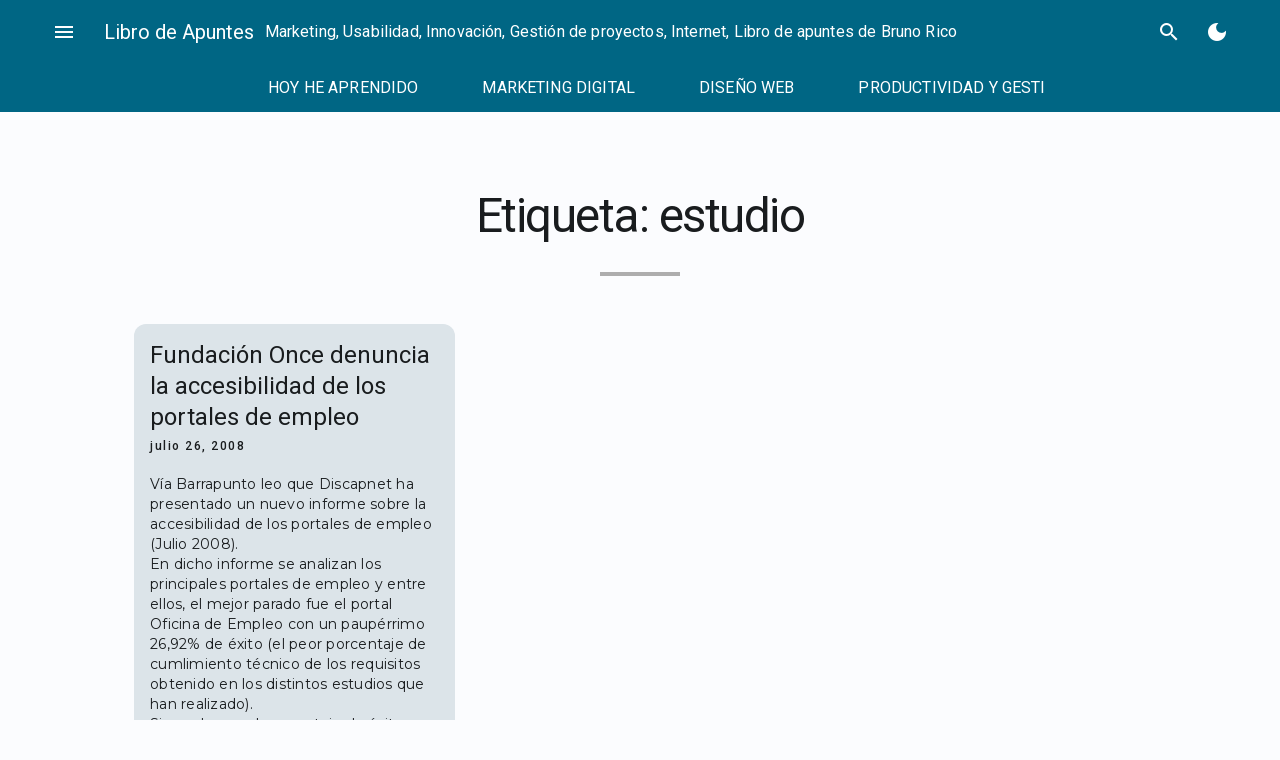

--- FILE ---
content_type: text/html; charset=UTF-8
request_url: https://www.librodeapuntes.es/tag/estudio
body_size: 10324
content:
<!doctype html>
<html lang="es">
<head>
	<meta charset="UTF-8">
	<meta name="viewport" content="width=device-width, initial-scale=1">
	<link rel="profile" href="https://gmpg.org/xfn/11">

	<title>estudio &#8211; Libro de Apuntes</title>
<meta name='robots' content='max-image-preview:large' />
	<style>img:is([sizes="auto" i], [sizes^="auto," i]) { contain-intrinsic-size: 3000px 1500px }</style>
			<style id="material-css-variables">
			
			:root {
				/* Theme color vars */
				--md-sys-color-primary-rgb:0,102,132;
				--md-sys-color-primary:#006684;
				--md-sys-color-on-primary-rgb:255,255,255;
				--md-sys-color-on-primary:#ffffff;
				--md-sys-color-primary-container-rgb:186,233,255;
				--md-sys-color-primary-container:#bae9ff;
				--md-sys-color-on-primary-container-rgb:0,31,42;
				--md-sys-color-on-primary-container:#001f2a;
				--md-sys-color-secondary-rgb:76,97,107;
				--md-sys-color-secondary:#4c616b;
				--md-sys-color-on-secondary-rgb:255,255,255;
				--md-sys-color-on-secondary:#ffffff;
				--md-sys-color-secondary-container-rgb:208,230,242;
				--md-sys-color-secondary-container:#d0e6f2;
				--md-sys-color-on-secondary-container-rgb:8,30,39;
				--md-sys-color-on-secondary-container:#081e27;
				--md-sys-color-tertiary-rgb:93,91,126;
				--md-sys-color-tertiary:#5d5b7e;
				--md-sys-color-on-tertiary-rgb:255,255,255;
				--md-sys-color-on-tertiary:#ffffff;
				--md-sys-color-tertiary-container-rgb:227,223,255;
				--md-sys-color-tertiary-container:#e3dfff;
				--md-sys-color-on-tertiary-container-rgb:25,24,54;
				--md-sys-color-on-tertiary-container:#191836;
				--md-sys-color-error-rgb:186,27,27;
				--md-sys-color-error:#ba1b1b;
				--md-sys-color-on-error-rgb:255,255,255;
				--md-sys-color-on-error:#ffffff;
				--md-sys-color-error-container-rgb:255,218,212;
				--md-sys-color-error-container:#ffdad4;
				--md-sys-color-on-error-container-rgb:65,0,1;
				--md-sys-color-on-error-container:#410001;
				--md-sys-color-background-rgb:251,252,254;
				--md-sys-color-background:#fbfcfe;
				--md-sys-color-on-background-rgb:25,28,30;
				--md-sys-color-on-background:#191c1e;
				--md-sys-color-surface-rgb:251,252,254;
				--md-sys-color-surface:#fbfcfe;
				--md-sys-color-on-surface-rgb:25,28,30;
				--md-sys-color-on-surface:#191c1e;
				--md-sys-color-surface-variant-rgb:220,228,233;
				--md-sys-color-surface-variant:#dce4e9;
				--md-sys-color-on-surface-variant-rgb:64,72,76;
				--md-sys-color-on-surface-variant:#40484c;
				--md-sys-color-outline-rgb:112,120,125;
				--md-sys-color-outline:#70787d;
				--md-sys-color-shadow-rgb:0,0,0;
				--md-sys-color-shadow:#000000;
				--md-sys-color-inverse-surface-rgb:46,49,51;
				--md-sys-color-inverse-surface:#2e3133;
				--md-sys-color-inverse-on-surface-rgb:240,241,243;
				--md-sys-color-inverse-on-surface:#f0f1f3;
				--md-sys-color-inverse-primary-rgb:98,211,255;
				--md-sys-color-inverse-primary:#62d3ff;

				/* Icon collection type var */
				--mdc-icons-font-family: "Material Icons Sharp";

				/* Typography vars */
				--md-sys-typescale-display-large-font: "Roboto", sans-serif;
				--md-sys-typescale-display-medium-font: "Roboto", sans-serif;
				--md-sys-typescale-display-small-font: "Roboto", sans-serif;
				--md-sys-typescale-headline-large-font: "Roboto", sans-serif;
				--md-sys-typescale-headline-medium-font: "Roboto", sans-serif;
				--md-sys-typescale-headline-small-font: "Roboto", sans-serif;
				--md-sys-typescale-title-large-font: "Roboto", sans-serif;
				--md-sys-typescale-title-medium-font: "Roboto", sans-serif;
				--md-sys-typescale-title-small-font: "Roboto", sans-serif;
				--md-sys-typescale-label-large-font: "Roboto", sans-serif;
				--md-sys-typescale-label-medium-font: "Roboto", sans-serif;
				--md-sys-typescale-label-small-font: "Roboto", sans-serif;
				--md-sys-typescale-body-large-font: "Montserrat", sans-serif;
				--md-sys-typescale-body-medium-font: "Montserrat", sans-serif;
				--md-sys-typescale-body-small-font: "Montserrat", sans-serif;

				/* Corner Styles vars */
				--mdc-button-radius: 20px;
				--mdc-card-radius: 12px;
				--mdc-chip-radius: 8px;
				--mdc-data-table-radius: 24px;
				--mdc-image-list-radius: 12px;
				--mdc-nav-drawer-radius: 4px;
				--mdc-text-field-radius: 4px;
			}

			/* Forced light mode */
			body[data-color-scheme='light'] {
				--md-sys-color-primary-rgb:0,102,132;
				--md-sys-color-primary:#006684;
				--md-sys-color-on-primary-rgb:255,255,255;
				--md-sys-color-on-primary:#ffffff;
				--md-sys-color-primary-container-rgb:186,233,255;
				--md-sys-color-primary-container:#bae9ff;
				--md-sys-color-on-primary-container-rgb:0,31,42;
				--md-sys-color-on-primary-container:#001f2a;
				--md-sys-color-secondary-rgb:76,97,107;
				--md-sys-color-secondary:#4c616b;
				--md-sys-color-on-secondary-rgb:255,255,255;
				--md-sys-color-on-secondary:#ffffff;
				--md-sys-color-secondary-container-rgb:208,230,242;
				--md-sys-color-secondary-container:#d0e6f2;
				--md-sys-color-on-secondary-container-rgb:8,30,39;
				--md-sys-color-on-secondary-container:#081e27;
				--md-sys-color-tertiary-rgb:93,91,126;
				--md-sys-color-tertiary:#5d5b7e;
				--md-sys-color-on-tertiary-rgb:255,255,255;
				--md-sys-color-on-tertiary:#ffffff;
				--md-sys-color-tertiary-container-rgb:227,223,255;
				--md-sys-color-tertiary-container:#e3dfff;
				--md-sys-color-on-tertiary-container-rgb:25,24,54;
				--md-sys-color-on-tertiary-container:#191836;
				--md-sys-color-error-rgb:186,27,27;
				--md-sys-color-error:#ba1b1b;
				--md-sys-color-on-error-rgb:255,255,255;
				--md-sys-color-on-error:#ffffff;
				--md-sys-color-error-container-rgb:255,218,212;
				--md-sys-color-error-container:#ffdad4;
				--md-sys-color-on-error-container-rgb:65,0,1;
				--md-sys-color-on-error-container:#410001;
				--md-sys-color-background-rgb:251,252,254;
				--md-sys-color-background:#fbfcfe;
				--md-sys-color-on-background-rgb:25,28,30;
				--md-sys-color-on-background:#191c1e;
				--md-sys-color-surface-rgb:251,252,254;
				--md-sys-color-surface:#fbfcfe;
				--md-sys-color-on-surface-rgb:25,28,30;
				--md-sys-color-on-surface:#191c1e;
				--md-sys-color-surface-variant-rgb:220,228,233;
				--md-sys-color-surface-variant:#dce4e9;
				--md-sys-color-on-surface-variant-rgb:64,72,76;
				--md-sys-color-on-surface-variant:#40484c;
				--md-sys-color-outline-rgb:112,120,125;
				--md-sys-color-outline:#70787d;
				--md-sys-color-shadow-rgb:0,0,0;
				--md-sys-color-shadow:#000000;
				--md-sys-color-inverse-surface-rgb:46,49,51;
				--md-sys-color-inverse-surface:#2e3133;
				--md-sys-color-inverse-on-surface-rgb:240,241,243;
				--md-sys-color-inverse-on-surface:#f0f1f3;
				--md-sys-color-inverse-primary-rgb:98,211,255;
				--md-sys-color-inverse-primary:#62d3ff;
			}

			/* Forced dark mode */
			body[data-color-scheme='dark'] {
				--md-sys-color-primary-rgb:98,211,255;
				--md-sys-color-primary:#62d3ff;
				--md-sys-color-on-primary-rgb:0,53,70;
				--md-sys-color-on-primary:#003546;
				--md-sys-color-primary-container-rgb:0,77,100;
				--md-sys-color-primary-container:#004d64;
				--md-sys-color-on-primary-container-rgb:186,233,255;
				--md-sys-color-on-primary-container:#bae9ff;
				--md-sys-color-secondary-rgb:180,202,214;
				--md-sys-color-secondary:#b4cad6;
				--md-sys-color-on-secondary-rgb:31,51,60;
				--md-sys-color-on-secondary:#1f333c;
				--md-sys-color-secondary-container-rgb:53,74,83;
				--md-sys-color-secondary-container:#354a53;
				--md-sys-color-on-secondary-container-rgb:208,230,242;
				--md-sys-color-on-secondary-container:#d0e6f2;
				--md-sys-color-tertiary-rgb:197,194,234;
				--md-sys-color-tertiary:#c5c2ea;
				--md-sys-color-on-tertiary-rgb:46,45,76;
				--md-sys-color-on-tertiary:#2e2d4c;
				--md-sys-color-tertiary-container-rgb:69,67,101;
				--md-sys-color-tertiary-container:#454365;
				--md-sys-color-on-tertiary-container-rgb:227,223,255;
				--md-sys-color-on-tertiary-container:#e3dfff;
				--md-sys-color-error-rgb:255,180,169;
				--md-sys-color-error:#ffb4a9;
				--md-sys-color-on-error-rgb:104,0,3;
				--md-sys-color-on-error:#680003;
				--md-sys-color-error-container-rgb:147,0,6;
				--md-sys-color-error-container:#930006;
				--md-sys-color-on-error-container-rgb:255,180,169;
				--md-sys-color-on-error-container:#ffb4a9;
				--md-sys-color-background-rgb:25,28,30;
				--md-sys-color-background:#191c1e;
				--md-sys-color-on-background-rgb:225,227,229;
				--md-sys-color-on-background:#e1e3e5;
				--md-sys-color-surface-rgb:25,28,30;
				--md-sys-color-surface:#191c1e;
				--md-sys-color-on-surface-rgb:225,227,229;
				--md-sys-color-on-surface:#e1e3e5;
				--md-sys-color-surface-variant-rgb:64,72,76;
				--md-sys-color-surface-variant:#40484c;
				--md-sys-color-on-surface-variant-rgb:192,200,205;
				--md-sys-color-on-surface-variant:#c0c8cd;
				--md-sys-color-outline-rgb:138,146,150;
				--md-sys-color-outline:#8a9296;
				--md-sys-color-shadow-rgb:0,0,0;
				--md-sys-color-shadow:#000000;
				--md-sys-color-inverse-surface-rgb:225,227,229;
				--md-sys-color-inverse-surface:#e1e3e5;
				--md-sys-color-inverse-on-surface-rgb:46,49,51;
				--md-sys-color-inverse-on-surface:#2e3133;
				--md-sys-color-inverse-primary-rgb:0,102,132;
				--md-sys-color-inverse-primary:#006684;
			}
		
				@media (prefers-color-scheme: light) {
					:root {
						--md-sys-color-primary-rgb:0,102,132;
				--md-sys-color-primary:#006684;
				--md-sys-color-on-primary-rgb:255,255,255;
				--md-sys-color-on-primary:#ffffff;
				--md-sys-color-primary-container-rgb:186,233,255;
				--md-sys-color-primary-container:#bae9ff;
				--md-sys-color-on-primary-container-rgb:0,31,42;
				--md-sys-color-on-primary-container:#001f2a;
				--md-sys-color-secondary-rgb:76,97,107;
				--md-sys-color-secondary:#4c616b;
				--md-sys-color-on-secondary-rgb:255,255,255;
				--md-sys-color-on-secondary:#ffffff;
				--md-sys-color-secondary-container-rgb:208,230,242;
				--md-sys-color-secondary-container:#d0e6f2;
				--md-sys-color-on-secondary-container-rgb:8,30,39;
				--md-sys-color-on-secondary-container:#081e27;
				--md-sys-color-tertiary-rgb:93,91,126;
				--md-sys-color-tertiary:#5d5b7e;
				--md-sys-color-on-tertiary-rgb:255,255,255;
				--md-sys-color-on-tertiary:#ffffff;
				--md-sys-color-tertiary-container-rgb:227,223,255;
				--md-sys-color-tertiary-container:#e3dfff;
				--md-sys-color-on-tertiary-container-rgb:25,24,54;
				--md-sys-color-on-tertiary-container:#191836;
				--md-sys-color-error-rgb:186,27,27;
				--md-sys-color-error:#ba1b1b;
				--md-sys-color-on-error-rgb:255,255,255;
				--md-sys-color-on-error:#ffffff;
				--md-sys-color-error-container-rgb:255,218,212;
				--md-sys-color-error-container:#ffdad4;
				--md-sys-color-on-error-container-rgb:65,0,1;
				--md-sys-color-on-error-container:#410001;
				--md-sys-color-background-rgb:251,252,254;
				--md-sys-color-background:#fbfcfe;
				--md-sys-color-on-background-rgb:25,28,30;
				--md-sys-color-on-background:#191c1e;
				--md-sys-color-surface-rgb:251,252,254;
				--md-sys-color-surface:#fbfcfe;
				--md-sys-color-on-surface-rgb:25,28,30;
				--md-sys-color-on-surface:#191c1e;
				--md-sys-color-surface-variant-rgb:220,228,233;
				--md-sys-color-surface-variant:#dce4e9;
				--md-sys-color-on-surface-variant-rgb:64,72,76;
				--md-sys-color-on-surface-variant:#40484c;
				--md-sys-color-outline-rgb:112,120,125;
				--md-sys-color-outline:#70787d;
				--md-sys-color-shadow-rgb:0,0,0;
				--md-sys-color-shadow:#000000;
				--md-sys-color-inverse-surface-rgb:46,49,51;
				--md-sys-color-inverse-surface:#2e3133;
				--md-sys-color-inverse-on-surface-rgb:240,241,243;
				--md-sys-color-inverse-on-surface:#f0f1f3;
				--md-sys-color-inverse-primary-rgb:98,211,255;
				--md-sys-color-inverse-primary:#62d3ff;
					}
				}

				@media (prefers-color-scheme: dark) {
					:root {
						--md-sys-color-primary-rgb:98,211,255;
				--md-sys-color-primary:#62d3ff;
				--md-sys-color-on-primary-rgb:0,53,70;
				--md-sys-color-on-primary:#003546;
				--md-sys-color-primary-container-rgb:0,77,100;
				--md-sys-color-primary-container:#004d64;
				--md-sys-color-on-primary-container-rgb:186,233,255;
				--md-sys-color-on-primary-container:#bae9ff;
				--md-sys-color-secondary-rgb:180,202,214;
				--md-sys-color-secondary:#b4cad6;
				--md-sys-color-on-secondary-rgb:31,51,60;
				--md-sys-color-on-secondary:#1f333c;
				--md-sys-color-secondary-container-rgb:53,74,83;
				--md-sys-color-secondary-container:#354a53;
				--md-sys-color-on-secondary-container-rgb:208,230,242;
				--md-sys-color-on-secondary-container:#d0e6f2;
				--md-sys-color-tertiary-rgb:197,194,234;
				--md-sys-color-tertiary:#c5c2ea;
				--md-sys-color-on-tertiary-rgb:46,45,76;
				--md-sys-color-on-tertiary:#2e2d4c;
				--md-sys-color-tertiary-container-rgb:69,67,101;
				--md-sys-color-tertiary-container:#454365;
				--md-sys-color-on-tertiary-container-rgb:227,223,255;
				--md-sys-color-on-tertiary-container:#e3dfff;
				--md-sys-color-error-rgb:255,180,169;
				--md-sys-color-error:#ffb4a9;
				--md-sys-color-on-error-rgb:104,0,3;
				--md-sys-color-on-error:#680003;
				--md-sys-color-error-container-rgb:147,0,6;
				--md-sys-color-error-container:#930006;
				--md-sys-color-on-error-container-rgb:255,180,169;
				--md-sys-color-on-error-container:#ffb4a9;
				--md-sys-color-background-rgb:25,28,30;
				--md-sys-color-background:#191c1e;
				--md-sys-color-on-background-rgb:225,227,229;
				--md-sys-color-on-background:#e1e3e5;
				--md-sys-color-surface-rgb:25,28,30;
				--md-sys-color-surface:#191c1e;
				--md-sys-color-on-surface-rgb:225,227,229;
				--md-sys-color-on-surface:#e1e3e5;
				--md-sys-color-surface-variant-rgb:64,72,76;
				--md-sys-color-surface-variant:#40484c;
				--md-sys-color-on-surface-variant-rgb:192,200,205;
				--md-sys-color-on-surface-variant:#c0c8cd;
				--md-sys-color-outline-rgb:138,146,150;
				--md-sys-color-outline:#8a9296;
				--md-sys-color-shadow-rgb:0,0,0;
				--md-sys-color-shadow:#000000;
				--md-sys-color-inverse-surface-rgb:225,227,229;
				--md-sys-color-inverse-surface:#e1e3e5;
				--md-sys-color-inverse-on-surface-rgb:46,49,51;
				--md-sys-color-inverse-on-surface:#2e3133;
				--md-sys-color-inverse-primary-rgb:0,102,132;
				--md-sys-color-inverse-primary:#006684;
					}
				}
					</style>
		<link rel='dns-prefetch' href='//fonts.googleapis.com' />
<link rel="alternate" type="application/rss+xml" title="Libro de Apuntes &raquo; Feed" href="https://www.librodeapuntes.es/feed" />
<link rel="alternate" type="application/rss+xml" title="Libro de Apuntes &raquo; Feed de los comentarios" href="https://www.librodeapuntes.es/comments/feed" />
<link rel="alternate" type="application/rss+xml" title="Libro de Apuntes &raquo; Etiqueta estudio del feed" href="https://www.librodeapuntes.es/tag/estudio/feed" />
<script type="text/javascript">
/* <![CDATA[ */
window._wpemojiSettings = {"baseUrl":"https:\/\/s.w.org\/images\/core\/emoji\/16.0.1\/72x72\/","ext":".png","svgUrl":"https:\/\/s.w.org\/images\/core\/emoji\/16.0.1\/svg\/","svgExt":".svg","source":{"concatemoji":"https:\/\/www.librodeapuntes.es\/wp-includes\/js\/wp-emoji-release.min.js?ver=6.8.3"}};
/*! This file is auto-generated */
!function(s,n){var o,i,e;function c(e){try{var t={supportTests:e,timestamp:(new Date).valueOf()};sessionStorage.setItem(o,JSON.stringify(t))}catch(e){}}function p(e,t,n){e.clearRect(0,0,e.canvas.width,e.canvas.height),e.fillText(t,0,0);var t=new Uint32Array(e.getImageData(0,0,e.canvas.width,e.canvas.height).data),a=(e.clearRect(0,0,e.canvas.width,e.canvas.height),e.fillText(n,0,0),new Uint32Array(e.getImageData(0,0,e.canvas.width,e.canvas.height).data));return t.every(function(e,t){return e===a[t]})}function u(e,t){e.clearRect(0,0,e.canvas.width,e.canvas.height),e.fillText(t,0,0);for(var n=e.getImageData(16,16,1,1),a=0;a<n.data.length;a++)if(0!==n.data[a])return!1;return!0}function f(e,t,n,a){switch(t){case"flag":return n(e,"\ud83c\udff3\ufe0f\u200d\u26a7\ufe0f","\ud83c\udff3\ufe0f\u200b\u26a7\ufe0f")?!1:!n(e,"\ud83c\udde8\ud83c\uddf6","\ud83c\udde8\u200b\ud83c\uddf6")&&!n(e,"\ud83c\udff4\udb40\udc67\udb40\udc62\udb40\udc65\udb40\udc6e\udb40\udc67\udb40\udc7f","\ud83c\udff4\u200b\udb40\udc67\u200b\udb40\udc62\u200b\udb40\udc65\u200b\udb40\udc6e\u200b\udb40\udc67\u200b\udb40\udc7f");case"emoji":return!a(e,"\ud83e\udedf")}return!1}function g(e,t,n,a){var r="undefined"!=typeof WorkerGlobalScope&&self instanceof WorkerGlobalScope?new OffscreenCanvas(300,150):s.createElement("canvas"),o=r.getContext("2d",{willReadFrequently:!0}),i=(o.textBaseline="top",o.font="600 32px Arial",{});return e.forEach(function(e){i[e]=t(o,e,n,a)}),i}function t(e){var t=s.createElement("script");t.src=e,t.defer=!0,s.head.appendChild(t)}"undefined"!=typeof Promise&&(o="wpEmojiSettingsSupports",i=["flag","emoji"],n.supports={everything:!0,everythingExceptFlag:!0},e=new Promise(function(e){s.addEventListener("DOMContentLoaded",e,{once:!0})}),new Promise(function(t){var n=function(){try{var e=JSON.parse(sessionStorage.getItem(o));if("object"==typeof e&&"number"==typeof e.timestamp&&(new Date).valueOf()<e.timestamp+604800&&"object"==typeof e.supportTests)return e.supportTests}catch(e){}return null}();if(!n){if("undefined"!=typeof Worker&&"undefined"!=typeof OffscreenCanvas&&"undefined"!=typeof URL&&URL.createObjectURL&&"undefined"!=typeof Blob)try{var e="postMessage("+g.toString()+"("+[JSON.stringify(i),f.toString(),p.toString(),u.toString()].join(",")+"));",a=new Blob([e],{type:"text/javascript"}),r=new Worker(URL.createObjectURL(a),{name:"wpTestEmojiSupports"});return void(r.onmessage=function(e){c(n=e.data),r.terminate(),t(n)})}catch(e){}c(n=g(i,f,p,u))}t(n)}).then(function(e){for(var t in e)n.supports[t]=e[t],n.supports.everything=n.supports.everything&&n.supports[t],"flag"!==t&&(n.supports.everythingExceptFlag=n.supports.everythingExceptFlag&&n.supports[t]);n.supports.everythingExceptFlag=n.supports.everythingExceptFlag&&!n.supports.flag,n.DOMReady=!1,n.readyCallback=function(){n.DOMReady=!0}}).then(function(){return e}).then(function(){var e;n.supports.everything||(n.readyCallback(),(e=n.source||{}).concatemoji?t(e.concatemoji):e.wpemoji&&e.twemoji&&(t(e.twemoji),t(e.wpemoji)))}))}((window,document),window._wpemojiSettings);
/* ]]> */
</script>
<style id='wp-emoji-styles-inline-css' type='text/css'>

	img.wp-smiley, img.emoji {
		display: inline !important;
		border: none !important;
		box-shadow: none !important;
		height: 1em !important;
		width: 1em !important;
		margin: 0 0.07em !important;
		vertical-align: -0.1em !important;
		background: none !important;
		padding: 0 !important;
	}
</style>
<link rel='stylesheet' id='wp-block-library-css' href='https://www.librodeapuntes.es/wp-includes/css/dist/block-library/style.min.css?ver=6.8.3' type='text/css' media='all' />
<style id='global-styles-inline-css' type='text/css'>
:root{--wp--preset--aspect-ratio--square: 1;--wp--preset--aspect-ratio--4-3: 4/3;--wp--preset--aspect-ratio--3-4: 3/4;--wp--preset--aspect-ratio--3-2: 3/2;--wp--preset--aspect-ratio--2-3: 2/3;--wp--preset--aspect-ratio--16-9: 16/9;--wp--preset--aspect-ratio--9-16: 9/16;--wp--preset--color--black: #000000;--wp--preset--color--cyan-bluish-gray: #abb8c3;--wp--preset--color--white: #ffffff;--wp--preset--color--pale-pink: #f78da7;--wp--preset--color--vivid-red: #cf2e2e;--wp--preset--color--luminous-vivid-orange: #ff6900;--wp--preset--color--luminous-vivid-amber: #fcb900;--wp--preset--color--light-green-cyan: #7bdcb5;--wp--preset--color--vivid-green-cyan: #00d084;--wp--preset--color--pale-cyan-blue: #8ed1fc;--wp--preset--color--vivid-cyan-blue: #0693e3;--wp--preset--color--vivid-purple: #9b51e0;--wp--preset--color--primary: var(--md-sys-color-primary);--wp--preset--color--on-primary: var(--md-sys-color-on-primary);--wp--preset--color--primary-container: var(--md-sys-color-primary-container);--wp--preset--color--on-primary-container: var(--md-sys-color-on-primary-container);--wp--preset--color--secondary: var(--md-sys-color-secondary);--wp--preset--color--on-secondary: var(--md-sys-color-on-secondary);--wp--preset--color--secondary-container: var(--md-sys-color-secondary-container);--wp--preset--color--on-secondary-container: var(--md-sys-color-on-secondary-container);--wp--preset--color--tertiary: var(--md-sys-color-tertiary);--wp--preset--color--on-tertiary: var(--md-sys-color-on-tertiary);--wp--preset--color--tertiary-container: var(--md-sys-color-tertiary-container);--wp--preset--color--on-tertiary-container: var(--md-sys-color-on-tertiary-container);--wp--preset--color--error: var(--md-sys-color-error);--wp--preset--color--on-error: var(--md-sys-color-on-error);--wp--preset--color--error-container: var(--md-sys-color-error-container);--wp--preset--color--on-error-container: var(--md-sys-color-on-error-container);--wp--preset--color--background: var(--md-sys-color-background);--wp--preset--color--on-background: var(--md-sys-color-on-background);--wp--preset--color--surface: var(--md-sys-color-surface);--wp--preset--color--on-surface: var(--md-sys-color-on-surface);--wp--preset--color--surface-variant: var(--md-sys-color-surface-variant);--wp--preset--color--on-surface-variant: var(--md-sys-color-on-surface-variant);--wp--preset--color--outline: var(--md-sys-color-outline);--wp--preset--color--shadow: var(--md-sys-color-shadow);--wp--preset--color--inverse-surface: var(--md-sys-color-inverse-surface);--wp--preset--color--inverse-on-surface: var(--md-sys-color-inverse-on-surface);--wp--preset--color--inverse-primary: var(--md-sys-color-inverse-primary);--wp--preset--gradient--vivid-cyan-blue-to-vivid-purple: linear-gradient(135deg,rgba(6,147,227,1) 0%,rgb(155,81,224) 100%);--wp--preset--gradient--light-green-cyan-to-vivid-green-cyan: linear-gradient(135deg,rgb(122,220,180) 0%,rgb(0,208,130) 100%);--wp--preset--gradient--luminous-vivid-amber-to-luminous-vivid-orange: linear-gradient(135deg,rgba(252,185,0,1) 0%,rgba(255,105,0,1) 100%);--wp--preset--gradient--luminous-vivid-orange-to-vivid-red: linear-gradient(135deg,rgba(255,105,0,1) 0%,rgb(207,46,46) 100%);--wp--preset--gradient--very-light-gray-to-cyan-bluish-gray: linear-gradient(135deg,rgb(238,238,238) 0%,rgb(169,184,195) 100%);--wp--preset--gradient--cool-to-warm-spectrum: linear-gradient(135deg,rgb(74,234,220) 0%,rgb(151,120,209) 20%,rgb(207,42,186) 40%,rgb(238,44,130) 60%,rgb(251,105,98) 80%,rgb(254,248,76) 100%);--wp--preset--gradient--blush-light-purple: linear-gradient(135deg,rgb(255,206,236) 0%,rgb(152,150,240) 100%);--wp--preset--gradient--blush-bordeaux: linear-gradient(135deg,rgb(254,205,165) 0%,rgb(254,45,45) 50%,rgb(107,0,62) 100%);--wp--preset--gradient--luminous-dusk: linear-gradient(135deg,rgb(255,203,112) 0%,rgb(199,81,192) 50%,rgb(65,88,208) 100%);--wp--preset--gradient--pale-ocean: linear-gradient(135deg,rgb(255,245,203) 0%,rgb(182,227,212) 50%,rgb(51,167,181) 100%);--wp--preset--gradient--electric-grass: linear-gradient(135deg,rgb(202,248,128) 0%,rgb(113,206,126) 100%);--wp--preset--gradient--midnight: linear-gradient(135deg,rgb(2,3,129) 0%,rgb(40,116,252) 100%);--wp--preset--font-size--small: 13px;--wp--preset--font-size--medium: 20px;--wp--preset--font-size--large: 36px;--wp--preset--font-size--x-large: 42px;--wp--preset--font-size--display-large: var(--md-sys-typescale-display-large-size, 7.5em);--wp--preset--font-size--display-medium: var(--md-sys-typescale-display-medium-size, 6.875em);--wp--preset--font-size--display-small: var(--md-sys-typescale-display-small-size, 6em);--wp--preset--font-size--headline-large: var(--md-sys-typescale-headline-large-size, 3.75em);--wp--preset--font-size--headline-medium: var(--md-sys-typescale-headline-medium-size, 3em);--wp--preset--font-size--headline-small: var(--md-sys-typescale-headline-small-size, 2.125em);--wp--preset--font-size--title-large: var(--md-sys-typescale-title-large-size, 1.5em);--wp--preset--font-size--title-medium: var(--md-sys-typescale-title-medium-size, 1.25em);--wp--preset--font-size--title-small: var(--md-sys-typescale-title-small-size, 0.875em);--wp--preset--font-size--label-large: var(--md-sys-typescale-label-large-size, 1em);--wp--preset--font-size--label-medium: var(--md-sys-typescale-label-medium-size, 0.875em);--wp--preset--font-size--label-small: var(--md-sys-typescale-label-small-size, 0.75em);--wp--preset--font-size--body-large: var(--md-sys-typescale-body-large-size, 1);--wp--preset--font-size--body-medium: var(--md-sys-typescale-body-medium-size, 0.857em);--wp--preset--font-size--body-small: var(--md-sys-typescale-body-small-size, 0.75em);--wp--preset--spacing--20: 0.44rem;--wp--preset--spacing--30: 0.67rem;--wp--preset--spacing--40: 1rem;--wp--preset--spacing--50: 1.5rem;--wp--preset--spacing--60: 2.25rem;--wp--preset--spacing--70: 3.38rem;--wp--preset--spacing--80: 5.06rem;--wp--preset--shadow--natural: 6px 6px 9px rgba(0, 0, 0, 0.2);--wp--preset--shadow--deep: 12px 12px 50px rgba(0, 0, 0, 0.4);--wp--preset--shadow--sharp: 6px 6px 0px rgba(0, 0, 0, 0.2);--wp--preset--shadow--outlined: 6px 6px 0px -3px rgba(255, 255, 255, 1), 6px 6px rgba(0, 0, 0, 1);--wp--preset--shadow--crisp: 6px 6px 0px rgba(0, 0, 0, 1);}:root { --wp--style--global--content-size: 840px;--wp--style--global--wide-size: 84rem; }:where(body) { margin: 0; }.wp-site-blocks > .alignleft { float: left; margin-right: 2em; }.wp-site-blocks > .alignright { float: right; margin-left: 2em; }.wp-site-blocks > .aligncenter { justify-content: center; margin-left: auto; margin-right: auto; }:where(.is-layout-flex){gap: 0.5em;}:where(.is-layout-grid){gap: 0.5em;}.is-layout-flow > .alignleft{float: left;margin-inline-start: 0;margin-inline-end: 2em;}.is-layout-flow > .alignright{float: right;margin-inline-start: 2em;margin-inline-end: 0;}.is-layout-flow > .aligncenter{margin-left: auto !important;margin-right: auto !important;}.is-layout-constrained > .alignleft{float: left;margin-inline-start: 0;margin-inline-end: 2em;}.is-layout-constrained > .alignright{float: right;margin-inline-start: 2em;margin-inline-end: 0;}.is-layout-constrained > .aligncenter{margin-left: auto !important;margin-right: auto !important;}.is-layout-constrained > :where(:not(.alignleft):not(.alignright):not(.alignfull)){max-width: var(--wp--style--global--content-size);margin-left: auto !important;margin-right: auto !important;}.is-layout-constrained > .alignwide{max-width: var(--wp--style--global--wide-size);}body .is-layout-flex{display: flex;}.is-layout-flex{flex-wrap: wrap;align-items: center;}.is-layout-flex > :is(*, div){margin: 0;}body .is-layout-grid{display: grid;}.is-layout-grid > :is(*, div){margin: 0;}body{padding-top: 0px;padding-right: 0px;padding-bottom: 0px;padding-left: 0px;}a:where(:not(.wp-element-button)){text-decoration: underline;}:root :where(.wp-element-button, .wp-block-button__link){background-color: #32373c;border-width: 0;color: #fff;font-family: inherit;font-size: inherit;line-height: inherit;padding: calc(0.667em + 2px) calc(1.333em + 2px);text-decoration: none;}.has-black-color{color: var(--wp--preset--color--black) !important;}.has-cyan-bluish-gray-color{color: var(--wp--preset--color--cyan-bluish-gray) !important;}.has-white-color{color: var(--wp--preset--color--white) !important;}.has-pale-pink-color{color: var(--wp--preset--color--pale-pink) !important;}.has-vivid-red-color{color: var(--wp--preset--color--vivid-red) !important;}.has-luminous-vivid-orange-color{color: var(--wp--preset--color--luminous-vivid-orange) !important;}.has-luminous-vivid-amber-color{color: var(--wp--preset--color--luminous-vivid-amber) !important;}.has-light-green-cyan-color{color: var(--wp--preset--color--light-green-cyan) !important;}.has-vivid-green-cyan-color{color: var(--wp--preset--color--vivid-green-cyan) !important;}.has-pale-cyan-blue-color{color: var(--wp--preset--color--pale-cyan-blue) !important;}.has-vivid-cyan-blue-color{color: var(--wp--preset--color--vivid-cyan-blue) !important;}.has-vivid-purple-color{color: var(--wp--preset--color--vivid-purple) !important;}.has-primary-color{color: var(--wp--preset--color--primary) !important;}.has-on-primary-color{color: var(--wp--preset--color--on-primary) !important;}.has-primary-container-color{color: var(--wp--preset--color--primary-container) !important;}.has-on-primary-container-color{color: var(--wp--preset--color--on-primary-container) !important;}.has-secondary-color{color: var(--wp--preset--color--secondary) !important;}.has-on-secondary-color{color: var(--wp--preset--color--on-secondary) !important;}.has-secondary-container-color{color: var(--wp--preset--color--secondary-container) !important;}.has-on-secondary-container-color{color: var(--wp--preset--color--on-secondary-container) !important;}.has-tertiary-color{color: var(--wp--preset--color--tertiary) !important;}.has-on-tertiary-color{color: var(--wp--preset--color--on-tertiary) !important;}.has-tertiary-container-color{color: var(--wp--preset--color--tertiary-container) !important;}.has-on-tertiary-container-color{color: var(--wp--preset--color--on-tertiary-container) !important;}.has-error-color{color: var(--wp--preset--color--error) !important;}.has-on-error-color{color: var(--wp--preset--color--on-error) !important;}.has-error-container-color{color: var(--wp--preset--color--error-container) !important;}.has-on-error-container-color{color: var(--wp--preset--color--on-error-container) !important;}.has-background-color{color: var(--wp--preset--color--background) !important;}.has-on-background-color{color: var(--wp--preset--color--on-background) !important;}.has-surface-color{color: var(--wp--preset--color--surface) !important;}.has-on-surface-color{color: var(--wp--preset--color--on-surface) !important;}.has-surface-variant-color{color: var(--wp--preset--color--surface-variant) !important;}.has-on-surface-variant-color{color: var(--wp--preset--color--on-surface-variant) !important;}.has-outline-color{color: var(--wp--preset--color--outline) !important;}.has-shadow-color{color: var(--wp--preset--color--shadow) !important;}.has-inverse-surface-color{color: var(--wp--preset--color--inverse-surface) !important;}.has-inverse-on-surface-color{color: var(--wp--preset--color--inverse-on-surface) !important;}.has-inverse-primary-color{color: var(--wp--preset--color--inverse-primary) !important;}.has-black-background-color{background-color: var(--wp--preset--color--black) !important;}.has-cyan-bluish-gray-background-color{background-color: var(--wp--preset--color--cyan-bluish-gray) !important;}.has-white-background-color{background-color: var(--wp--preset--color--white) !important;}.has-pale-pink-background-color{background-color: var(--wp--preset--color--pale-pink) !important;}.has-vivid-red-background-color{background-color: var(--wp--preset--color--vivid-red) !important;}.has-luminous-vivid-orange-background-color{background-color: var(--wp--preset--color--luminous-vivid-orange) !important;}.has-luminous-vivid-amber-background-color{background-color: var(--wp--preset--color--luminous-vivid-amber) !important;}.has-light-green-cyan-background-color{background-color: var(--wp--preset--color--light-green-cyan) !important;}.has-vivid-green-cyan-background-color{background-color: var(--wp--preset--color--vivid-green-cyan) !important;}.has-pale-cyan-blue-background-color{background-color: var(--wp--preset--color--pale-cyan-blue) !important;}.has-vivid-cyan-blue-background-color{background-color: var(--wp--preset--color--vivid-cyan-blue) !important;}.has-vivid-purple-background-color{background-color: var(--wp--preset--color--vivid-purple) !important;}.has-primary-background-color{background-color: var(--wp--preset--color--primary) !important;}.has-on-primary-background-color{background-color: var(--wp--preset--color--on-primary) !important;}.has-primary-container-background-color{background-color: var(--wp--preset--color--primary-container) !important;}.has-on-primary-container-background-color{background-color: var(--wp--preset--color--on-primary-container) !important;}.has-secondary-background-color{background-color: var(--wp--preset--color--secondary) !important;}.has-on-secondary-background-color{background-color: var(--wp--preset--color--on-secondary) !important;}.has-secondary-container-background-color{background-color: var(--wp--preset--color--secondary-container) !important;}.has-on-secondary-container-background-color{background-color: var(--wp--preset--color--on-secondary-container) !important;}.has-tertiary-background-color{background-color: var(--wp--preset--color--tertiary) !important;}.has-on-tertiary-background-color{background-color: var(--wp--preset--color--on-tertiary) !important;}.has-tertiary-container-background-color{background-color: var(--wp--preset--color--tertiary-container) !important;}.has-on-tertiary-container-background-color{background-color: var(--wp--preset--color--on-tertiary-container) !important;}.has-error-background-color{background-color: var(--wp--preset--color--error) !important;}.has-on-error-background-color{background-color: var(--wp--preset--color--on-error) !important;}.has-error-container-background-color{background-color: var(--wp--preset--color--error-container) !important;}.has-on-error-container-background-color{background-color: var(--wp--preset--color--on-error-container) !important;}.has-background-background-color{background-color: var(--wp--preset--color--background) !important;}.has-on-background-background-color{background-color: var(--wp--preset--color--on-background) !important;}.has-surface-background-color{background-color: var(--wp--preset--color--surface) !important;}.has-on-surface-background-color{background-color: var(--wp--preset--color--on-surface) !important;}.has-surface-variant-background-color{background-color: var(--wp--preset--color--surface-variant) !important;}.has-on-surface-variant-background-color{background-color: var(--wp--preset--color--on-surface-variant) !important;}.has-outline-background-color{background-color: var(--wp--preset--color--outline) !important;}.has-shadow-background-color{background-color: var(--wp--preset--color--shadow) !important;}.has-inverse-surface-background-color{background-color: var(--wp--preset--color--inverse-surface) !important;}.has-inverse-on-surface-background-color{background-color: var(--wp--preset--color--inverse-on-surface) !important;}.has-inverse-primary-background-color{background-color: var(--wp--preset--color--inverse-primary) !important;}.has-black-border-color{border-color: var(--wp--preset--color--black) !important;}.has-cyan-bluish-gray-border-color{border-color: var(--wp--preset--color--cyan-bluish-gray) !important;}.has-white-border-color{border-color: var(--wp--preset--color--white) !important;}.has-pale-pink-border-color{border-color: var(--wp--preset--color--pale-pink) !important;}.has-vivid-red-border-color{border-color: var(--wp--preset--color--vivid-red) !important;}.has-luminous-vivid-orange-border-color{border-color: var(--wp--preset--color--luminous-vivid-orange) !important;}.has-luminous-vivid-amber-border-color{border-color: var(--wp--preset--color--luminous-vivid-amber) !important;}.has-light-green-cyan-border-color{border-color: var(--wp--preset--color--light-green-cyan) !important;}.has-vivid-green-cyan-border-color{border-color: var(--wp--preset--color--vivid-green-cyan) !important;}.has-pale-cyan-blue-border-color{border-color: var(--wp--preset--color--pale-cyan-blue) !important;}.has-vivid-cyan-blue-border-color{border-color: var(--wp--preset--color--vivid-cyan-blue) !important;}.has-vivid-purple-border-color{border-color: var(--wp--preset--color--vivid-purple) !important;}.has-primary-border-color{border-color: var(--wp--preset--color--primary) !important;}.has-on-primary-border-color{border-color: var(--wp--preset--color--on-primary) !important;}.has-primary-container-border-color{border-color: var(--wp--preset--color--primary-container) !important;}.has-on-primary-container-border-color{border-color: var(--wp--preset--color--on-primary-container) !important;}.has-secondary-border-color{border-color: var(--wp--preset--color--secondary) !important;}.has-on-secondary-border-color{border-color: var(--wp--preset--color--on-secondary) !important;}.has-secondary-container-border-color{border-color: var(--wp--preset--color--secondary-container) !important;}.has-on-secondary-container-border-color{border-color: var(--wp--preset--color--on-secondary-container) !important;}.has-tertiary-border-color{border-color: var(--wp--preset--color--tertiary) !important;}.has-on-tertiary-border-color{border-color: var(--wp--preset--color--on-tertiary) !important;}.has-tertiary-container-border-color{border-color: var(--wp--preset--color--tertiary-container) !important;}.has-on-tertiary-container-border-color{border-color: var(--wp--preset--color--on-tertiary-container) !important;}.has-error-border-color{border-color: var(--wp--preset--color--error) !important;}.has-on-error-border-color{border-color: var(--wp--preset--color--on-error) !important;}.has-error-container-border-color{border-color: var(--wp--preset--color--error-container) !important;}.has-on-error-container-border-color{border-color: var(--wp--preset--color--on-error-container) !important;}.has-background-border-color{border-color: var(--wp--preset--color--background) !important;}.has-on-background-border-color{border-color: var(--wp--preset--color--on-background) !important;}.has-surface-border-color{border-color: var(--wp--preset--color--surface) !important;}.has-on-surface-border-color{border-color: var(--wp--preset--color--on-surface) !important;}.has-surface-variant-border-color{border-color: var(--wp--preset--color--surface-variant) !important;}.has-on-surface-variant-border-color{border-color: var(--wp--preset--color--on-surface-variant) !important;}.has-outline-border-color{border-color: var(--wp--preset--color--outline) !important;}.has-shadow-border-color{border-color: var(--wp--preset--color--shadow) !important;}.has-inverse-surface-border-color{border-color: var(--wp--preset--color--inverse-surface) !important;}.has-inverse-on-surface-border-color{border-color: var(--wp--preset--color--inverse-on-surface) !important;}.has-inverse-primary-border-color{border-color: var(--wp--preset--color--inverse-primary) !important;}.has-vivid-cyan-blue-to-vivid-purple-gradient-background{background: var(--wp--preset--gradient--vivid-cyan-blue-to-vivid-purple) !important;}.has-light-green-cyan-to-vivid-green-cyan-gradient-background{background: var(--wp--preset--gradient--light-green-cyan-to-vivid-green-cyan) !important;}.has-luminous-vivid-amber-to-luminous-vivid-orange-gradient-background{background: var(--wp--preset--gradient--luminous-vivid-amber-to-luminous-vivid-orange) !important;}.has-luminous-vivid-orange-to-vivid-red-gradient-background{background: var(--wp--preset--gradient--luminous-vivid-orange-to-vivid-red) !important;}.has-very-light-gray-to-cyan-bluish-gray-gradient-background{background: var(--wp--preset--gradient--very-light-gray-to-cyan-bluish-gray) !important;}.has-cool-to-warm-spectrum-gradient-background{background: var(--wp--preset--gradient--cool-to-warm-spectrum) !important;}.has-blush-light-purple-gradient-background{background: var(--wp--preset--gradient--blush-light-purple) !important;}.has-blush-bordeaux-gradient-background{background: var(--wp--preset--gradient--blush-bordeaux) !important;}.has-luminous-dusk-gradient-background{background: var(--wp--preset--gradient--luminous-dusk) !important;}.has-pale-ocean-gradient-background{background: var(--wp--preset--gradient--pale-ocean) !important;}.has-electric-grass-gradient-background{background: var(--wp--preset--gradient--electric-grass) !important;}.has-midnight-gradient-background{background: var(--wp--preset--gradient--midnight) !important;}.has-small-font-size{font-size: var(--wp--preset--font-size--small) !important;}.has-medium-font-size{font-size: var(--wp--preset--font-size--medium) !important;}.has-large-font-size{font-size: var(--wp--preset--font-size--large) !important;}.has-x-large-font-size{font-size: var(--wp--preset--font-size--x-large) !important;}.has-display-large-font-size{font-size: var(--wp--preset--font-size--display-large) !important;}.has-display-medium-font-size{font-size: var(--wp--preset--font-size--display-medium) !important;}.has-display-small-font-size{font-size: var(--wp--preset--font-size--display-small) !important;}.has-headline-large-font-size{font-size: var(--wp--preset--font-size--headline-large) !important;}.has-headline-medium-font-size{font-size: var(--wp--preset--font-size--headline-medium) !important;}.has-headline-small-font-size{font-size: var(--wp--preset--font-size--headline-small) !important;}.has-title-large-font-size{font-size: var(--wp--preset--font-size--title-large) !important;}.has-title-medium-font-size{font-size: var(--wp--preset--font-size--title-medium) !important;}.has-title-small-font-size{font-size: var(--wp--preset--font-size--title-small) !important;}.has-label-large-font-size{font-size: var(--wp--preset--font-size--label-large) !important;}.has-label-medium-font-size{font-size: var(--wp--preset--font-size--label-medium) !important;}.has-label-small-font-size{font-size: var(--wp--preset--font-size--label-small) !important;}.has-body-large-font-size{font-size: var(--wp--preset--font-size--body-large) !important;}.has-body-medium-font-size{font-size: var(--wp--preset--font-size--body-medium) !important;}.has-body-small-font-size{font-size: var(--wp--preset--font-size--body-small) !important;}
:where(.wp-block-post-template.is-layout-flex){gap: 1.25em;}:where(.wp-block-post-template.is-layout-grid){gap: 1.25em;}
:where(.wp-block-columns.is-layout-flex){gap: 2em;}:where(.wp-block-columns.is-layout-grid){gap: 2em;}
:root :where(.wp-block-pullquote){font-size: 1.5em;line-height: 1.6;}
</style>
<link rel='stylesheet' id='material-google-fonts-cdn-css' href='//fonts.googleapis.com/css?family=Material+Icons+Sharp%7CRoboto%3A300%2C400%2C500%7CMontserrat%3A400&#038;ver=0.7.0' type='text/css' media='all' />
<link rel='stylesheet' id='material-design-google-style-css' href='https://www.librodeapuntes.es/wp-content/themes/material-design-google/style.css?ver=0.7.0' type='text/css' media='all' />
<style id='material-design-google-style-inline-css' type='text/css'>

		:root {
			--md-sys-color-primary:#006684;
			--md-sys-color-on-primary:#ffffff;
			--md-sys-color-primary-container:#bae9ff;
			--md-sys-color-on-primary-container:#001f2a;
			--md-sys-color-secondary:#4c616b;
			--md-sys-color-on-secondary:#ffffff;
			--md-sys-color-secondary-container:#d0e6f2;
			--md-sys-color-on-secondary-container:#081e27;
			--md-sys-color-tertiary:#5d5b7e;
			--md-sys-color-on-tertiary:#ffffff;
			--md-sys-color-tertiary-container:#e3dfff;
			--md-sys-color-on-tertiary-container:#191836;
			--md-sys-color-error:#ba1b1b;
			--md-sys-color-on-error:#ffffff;
			--md-sys-color-error-container:#ffdad4;
			--md-sys-color-on-error-container:#410001;
			--md-sys-color-background:#fbfcfe;
			--md-sys-color-on-background:#191c1e;
			--md-sys-color-surface:#fbfcfe;
			--md-sys-color-on-surface:#191c1e;
			--md-sys-color-surface-variant:#dce4e9;
			--md-sys-color-on-surface-variant:#40484c;
			--md-sys-color-outline:#70787d;
			--md-sys-color-shadow:#000000;
			--md-sys-color-inverse-surface:#2e3133;
			--md-sys-color-inverse-on-surface:#f0f1f3;
			--md-sys-color-inverse-primary:#62d3ff;
		}

		/* Forced dark mode */
		body[data-color-scheme='dark'] {
			--md-sys-color-primary:#62d3ff;
			--md-sys-color-on-primary:#003546;
			--md-sys-color-primary-container:#004d64;
			--md-sys-color-on-primary-container:#bae9ff;
			--md-sys-color-secondary:#b4cad6;
			--md-sys-color-on-secondary:#1f333c;
			--md-sys-color-secondary-container:#354a53;
			--md-sys-color-on-secondary-container:#d0e6f2;
			--md-sys-color-tertiary:#c5c2ea;
			--md-sys-color-on-tertiary:#2e2d4c;
			--md-sys-color-tertiary-container:#454365;
			--md-sys-color-on-tertiary-container:#e3dfff;
			--md-sys-color-error:#ffb4a9;
			--md-sys-color-on-error:#680003;
			--md-sys-color-error-container:#930006;
			--md-sys-color-on-error-container:#ffb4a9;
			--md-sys-color-background:#191c1e;
			--md-sys-color-on-background:#e1e3e5;
			--md-sys-color-surface:#191c1e;
			--md-sys-color-on-surface:#e1e3e5;
			--md-sys-color-surface-variant:#40484c;
			--md-sys-color-on-surface-variant:#c0c8cd;
			--md-sys-color-outline:#8a9296;
			--md-sys-color-shadow:#000000;
			--md-sys-color-inverse-surface:#e1e3e5;
			--md-sys-color-inverse-on-surface:#2e3133;
			--md-sys-color-inverse-primary:#006684;
		}


		body[data-color-scheme='light'] {
			--md-sys-color-primary:#006684;
			--md-sys-color-on-primary:#ffffff;
			--md-sys-color-primary-container:#bae9ff;
			--md-sys-color-on-primary-container:#001f2a;
			--md-sys-color-secondary:#4c616b;
			--md-sys-color-on-secondary:#ffffff;
			--md-sys-color-secondary-container:#d0e6f2;
			--md-sys-color-on-secondary-container:#081e27;
			--md-sys-color-tertiary:#5d5b7e;
			--md-sys-color-on-tertiary:#ffffff;
			--md-sys-color-tertiary-container:#e3dfff;
			--md-sys-color-on-tertiary-container:#191836;
			--md-sys-color-error:#ba1b1b;
			--md-sys-color-on-error:#ffffff;
			--md-sys-color-error-container:#ffdad4;
			--md-sys-color-on-error-container:#410001;
			--md-sys-color-background:#fbfcfe;
			--md-sys-color-on-background:#191c1e;
			--md-sys-color-surface:#fbfcfe;
			--md-sys-color-on-surface:#191c1e;
			--md-sys-color-surface-variant:#dce4e9;
			--md-sys-color-on-surface-variant:#40484c;
			--md-sys-color-outline:#70787d;
			--md-sys-color-shadow:#000000;
			--md-sys-color-inverse-surface:#2e3133;
			--md-sys-color-inverse-on-surface:#f0f1f3;
			--md-sys-color-inverse-primary:#62d3ff;
		}
	
			@media (prefers-color-scheme: dark) {
				:root {
					--md-sys-color-primary:#62d3ff;
			--md-sys-color-on-primary:#003546;
			--md-sys-color-primary-container:#004d64;
			--md-sys-color-on-primary-container:#bae9ff;
			--md-sys-color-secondary:#b4cad6;
			--md-sys-color-on-secondary:#1f333c;
			--md-sys-color-secondary-container:#354a53;
			--md-sys-color-on-secondary-container:#d0e6f2;
			--md-sys-color-tertiary:#c5c2ea;
			--md-sys-color-on-tertiary:#2e2d4c;
			--md-sys-color-tertiary-container:#454365;
			--md-sys-color-on-tertiary-container:#e3dfff;
			--md-sys-color-error:#ffb4a9;
			--md-sys-color-on-error:#680003;
			--md-sys-color-error-container:#930006;
			--md-sys-color-on-error-container:#ffb4a9;
			--md-sys-color-background:#191c1e;
			--md-sys-color-on-background:#e1e3e5;
			--md-sys-color-surface:#191c1e;
			--md-sys-color-on-surface:#e1e3e5;
			--md-sys-color-surface-variant:#40484c;
			--md-sys-color-on-surface-variant:#c0c8cd;
			--md-sys-color-outline:#8a9296;
			--md-sys-color-shadow:#000000;
			--md-sys-color-inverse-surface:#e1e3e5;
			--md-sys-color-inverse-on-surface:#2e3133;
			--md-sys-color-inverse-primary:#006684;
				}
			}
		
</style>
<link rel='stylesheet' id='material-design-google-front-end-css-css' href='https://www.librodeapuntes.es/wp-content/themes/material-design-google/assets/css/front-end-compiled.min.css?ver=0.7.0' type='text/css' media='all' />
<link rel='stylesheet' id='material-front-end-css-css' href='https://www.librodeapuntes.es/wp-content/plugins/material-design/assets/css/front-end-w-theme-compiled.css?ver=0.7.0' type='text/css' media='all' />
<link rel="https://api.w.org/" href="https://www.librodeapuntes.es/wp-json/" /><link rel="alternate" title="JSON" type="application/json" href="https://www.librodeapuntes.es/wp-json/wp/v2/tags/74" /><link rel="EditURI" type="application/rsd+xml" title="RSD" href="https://www.librodeapuntes.es/xmlrpc.php?rsd" />
<meta name="generator" content="WordPress 6.8.3" />
<meta name="material-design-plugin" content="v0.7.0" /><meta name="material-design-google-theme" content="v0.7.0" /><link rel="icon" href="https://www.librodeapuntes.es/wp-content/uploads/2021/11/cropped-anchor_2693-32x32.png" sizes="32x32" />
<link rel="icon" href="https://www.librodeapuntes.es/wp-content/uploads/2021/11/cropped-anchor_2693-192x192.png" sizes="192x192" />
<link rel="apple-touch-icon" href="https://www.librodeapuntes.es/wp-content/uploads/2021/11/cropped-anchor_2693-180x180.png" />
<meta name="msapplication-TileImage" content="https://www.librodeapuntes.es/wp-content/uploads/2021/11/cropped-anchor_2693-270x270.png" />
</head>

<body class="archive tag tag-estudio tag-74 wp-theme-material-design-google mdc-typography hfeed no-sidebar">
	
	<div id="page" class="site">
		<a class="skip-link screen-reader-text" href="#content">Saltar al contenido</a>

		
<aside class="mdc-drawer material-drawer mdc-drawer--modal">
	<div class="mdc-drawer__header">
		
		<div class="mdc-drawer__title">
				<div class="site-title__wrapper">
		<div class="site-title__row">
			<div class="site-title title-large">
				<a href="https://www.librodeapuntes.es/" rel="home">Libro de Apuntes</a>
			</div>

			<button type="button" class="mdc-icon-button mdc-drawer__close">
				<span class="mdc-button__ripple"></span>
				<i class="material-icons mdc-button__icon" aria-hidden="true">close</i>
				<span class="screen-reader-text">Cerrar el cajón</span>
			</button>
		</div>
		<div class="site-tagline label-large">Marketing, Usabilidad, Innovación, Gestión de proyectos, Internet, Libro de apuntes de Bruno Rico</div>
	</div>
			</div>
	</div>
	<div class="mdc-drawer__content">
		
<form class="search-form" action="https://www.librodeapuntes.es/" method="get" role="search" id="search-6974f315c90e5">
	<label class="mdc-text-field mdc-text-field--outlined mdc-text-field--with-trailing-icon">
		<input class="mdc-text-field__input" type="text" aria-labelledby="search-label-6974f315c90eb" name="s" value="">
		<i class="material-icons mdc-text-field__icon mdc-text-field__icon--trailing" tabindex="0" role="button">search</i>
		<div class="mdc-notched-outline">
			<div class="mdc-notched-outline__leading"></div>
			<div class="mdc-notched-outline__notch">
			<span class="mdc-floating-label" id="search-label-6974f315c90eb">Buscar</span>
			</div>
			<div class="mdc-notched-outline__trailing"></div>
		</div>
	</label>
</form>

		<nav class="mdc-list mdc-drawer__list" role="listbox">
			<a href="https://www.librodeapuntes.es/category/hoy-he-aprendido"  class="mdc-list-item"><span class="mdc-list-item__text">Hoy he aprendido</span></a></li>
<a href="https://www.librodeapuntes.es/category/marketing-web"  class="mdc-list-item"><span class="mdc-list-item__text">Marketing Digital</span></a>
<ul class="sub-menu">
<a href="https://www.librodeapuntes.es/category/analitica-web"  class="mdc-list-item"><span class="mdc-list-item__text">Analítica Web</span></a></li>
</ul>
</li>
<a href="https://www.librodeapuntes.es/category/diseno-web"  class="mdc-list-item"><span class="mdc-list-item__text">Diseño Web</span></a>
<ul class="sub-menu">
<a href="https://www.librodeapuntes.es/category/accesibilidad"  class="mdc-list-item"><span class="mdc-list-item__text">Accesibilidad</span></a></li>
<a href="https://www.librodeapuntes.es/category/posicionamiento-web"  class="mdc-list-item"><span class="mdc-list-item__text">Posicionamiento</span></a></li>
</ul>
</li>
<a href="https://www.librodeapuntes.es/category/productividad-y-gestion-de-proyectos"  class="mdc-list-item"><span class="mdc-list-item__text">Productividad y gestión de proyectos</span></a></li>
<a href="https://www.librodeapuntes.es/about"  class="mdc-list-item"><span class="mdc-list-item__text">Acerca de</span></a></li>
		</nav>
	</div>
</aside>

<div class="mdc-drawer-scrim"></div>

		
<div
	class="
		site__navigation
					-has-tab-bar
				"
	role="banner"
>
	
<div class="mdc-top-app-bar top-app-bar  top-app-bar--has-dark-mode">
	<div class="mdc-top-app-bar__row top-app-bar__header">
		<section class="mdc-top-app-bar__section mdc-top-app-bar__section--align-start">
			<button class="material-icons mdc-top-app-bar__navigation-icon mdc-icon-button top-app-bar__menu-trigger">menu</button>

						<span class="mdc-top-app-bar__title top-app-bar__title">
					<div class="site-title__wrapper">
		<div class="site-title__row">
			<div class="site-title title-large">
				<a href="https://www.librodeapuntes.es/" rel="home">Libro de Apuntes</a>
			</div>

			<button type="button" class="mdc-icon-button mdc-drawer__close">
				<span class="mdc-button__ripple"></span>
				<i class="material-icons mdc-button__icon" aria-hidden="true">close</i>
				<span class="screen-reader-text">Cerrar el cajón</span>
			</button>
		</div>
		<div class="site-tagline label-large">Marketing, Usabilidad, Innovación, Gestión de proyectos, Internet, Libro de apuntes de Bruno Rico</div>
	</div>
				</span>
		</section>
		<section class="mdc-top-app-bar__section mdc-top-app-bar__section--align-end top-app-bar__menu" role="toolbar">
							<button class="material-icons mdc-top-app-bar__navigation-icon mdc-icon-button search__button" aria-label="Buscar">
					<span class="mdc-button__ripple"></span>
					search
				</button>
			
			<button class="material-icons mdc-top-app-bar__navigation-icon mdc-icon-button dark-mode__button" aria-label="Cambiar al modo oscuro">
				<span class="mdc-button__ripple"></span>
				<span class="dark-mode__icon">dark_mode</span>
			</button>
		</section>
	</div>

	<div class="mdc-top-app-bar__row top-app-bar__search">
		
<form class="search-form" action="https://www.librodeapuntes.es/" method="get" id="search-6974f315cf5ce"">
	<div class="mdc-text-field mdc-text-field--fullwidth mdc-text-field--no-label">
		<div class="mdc-text-field__ripple"></div>
		<input
			class="mdc-text-field__input"
			placeholder="Buscar en el sitio"
			aria-label="Buscar"
			type="search"
			name="s"
		>
	</div>
	<button class="mdc-button mdc-button--unelevated button__search" type="submit">
		<span class="mdc-button__ripple"></span>
		<span class="mdc-button__label">Buscar</span>
	</button>
	<button class="material-icons mdc-top-app-bar__navigation-icon mdc-icon-button mdc-button--unelevated button__back" type="button" aria-label="Salir del formulario de búsqueda">
		<span class="mdc-button__ripple"></span>
		<i class="material-icons mdc-button__icon" aria-hidden="true">close</i>
	</button>
</form>
	</div>

	
<div class="tab-bar__wrap">
	<div class="mdc-tab-bar tab-bar" role="tablist">
		<div class="mdc-tab-scroller">
			<div class="mdc-tab-scroller__scroll-area">
				<div class="mdc-tab-scroller__scroll-content">
					<a href="https://www.librodeapuntes.es/category/hoy-he-aprendido"  class="mdc-tab">		<span class="mdc-tab__content">
			<span class="mdc-tab__text-label">Hoy he aprendido</span>
		</span>

		<span
			class="mdc-tab-indicator
					">
			<span class="mdc-tab-indicator__content mdc-tab-indicator__content--underline"></span>
		</span>
		<span class="mdc-tab__ripple"></span>
		</a><a href="https://www.librodeapuntes.es/category/marketing-web"  class="mdc-tab">		<span class="mdc-tab__content">
			<span class="mdc-tab__text-label">Marketing Digital</span>
		</span>

		<span
			class="mdc-tab-indicator
					">
			<span class="mdc-tab-indicator__content mdc-tab-indicator__content--underline"></span>
		</span>
		<span class="mdc-tab__ripple"></span>
		</a><a href="https://www.librodeapuntes.es/category/diseno-web"  class="mdc-tab">		<span class="mdc-tab__content">
			<span class="mdc-tab__text-label">Diseño Web</span>
		</span>

		<span
			class="mdc-tab-indicator
					">
			<span class="mdc-tab-indicator__content mdc-tab-indicator__content--underline"></span>
		</span>
		<span class="mdc-tab__ripple"></span>
		</a><a href="https://www.librodeapuntes.es/category/productividad-y-gestion-de-proyectos"  class="mdc-tab">		<span class="mdc-tab__content">
			<span class="mdc-tab__text-label">Productividad y gestión de proyectos</span>
		</span>

		<span
			class="mdc-tab-indicator
					">
			<span class="mdc-tab-indicator__content mdc-tab-indicator__content--underline"></span>
		</span>
		<span class="mdc-tab__ripple"></span>
		</a><a href="https://www.librodeapuntes.es/about"  class="mdc-tab">		<span class="mdc-tab__content">
			<span class="mdc-tab__text-label">Acerca de</span>
		</span>

		<span
			class="mdc-tab-indicator
					">
			<span class="mdc-tab-indicator__content mdc-tab-indicator__content--underline"></span>
		</span>
		<span class="mdc-tab__ripple"></span>
		</a>				</div>
			</div>
		</div>
	</div>
</div>
</div>
</div>

		<div id="content" class="site-content">

	<div id="primary" class="content-area material-archive__wide">
		<main id="main" class="site-main">

		
			<header class="page-header">
				<h1 class="page-title display-small">Etiqueta: <span>estudio</span></h1>			</header><!-- .page-header -->

			<div class="site-main__inner">
				
<div class="archive-cards masonry-grid-theme layout-masonry-3">
	
<div class="post-card__container">
	<div id="62" class="mdc-card post-card  post-62 post type-post status-publish format-standard hentry category-accesibilidad tag-accesibilidad tag-discapnet tag-empleo tag-estudio tag-once">
		<a class="mdc-card__link" href="https://www.librodeapuntes.es/2008/07/26/fundacion-once-denuncia-accesibilidad-portales-empleo">
			<div class="mdc-card__primary-action post-card__primary-action">
								<div class="post-card__primary">
											<h2 class="post-card__title title-large">Fundación Once denuncia la accesibilidad de los portales de empleo</h2>					
											<time class="post-card__subtitle label-small">julio 26, 2008</time>
									</div>
									<div class="post-card__secondary body-medium"><p>Vía Barrapunto leo que Discapnet ha presentado un nuevo informe sobre la accesibilidad de los portales de empleo (Julio 2008).</p>
<p>En dicho informe se analizan los principales portales de empleo y entre ellos, el mejor parado fue el portal Oficina de Empleo con un paupérrimo 26,92% de éxito (el peor porcentaje de cumlimiento técnico de los requisitos obtenido en los distintos estudios que han realizado).<br />
Sin embargo el porcentaje de éxito en los tests de usuario ronda el 80%, algo que no ha dejado de sorprenderme&#8230;</p>
</div>
							</div>
		</a>
					<div class="mdc-card__actions">
				<div class="mdc-card__action-buttons">
											<a
							class="mdc-button mdc-card__action mdc-card__action--button"
							href="https://www.librodeapuntes.es/author/admin"
							aria-label="
								Autor: Bruno Rico							"
						>
							<img alt='' src='https://secure.gravatar.com/avatar/e56b5a3fcfcdf1c3181f478ca1e24ca0ad6f808820c1c278787ee383b3a59a98?s=18&#038;d=mm&#038;r=g' srcset='https://secure.gravatar.com/avatar/e56b5a3fcfcdf1c3181f478ca1e24ca0ad6f808820c1c278787ee383b3a59a98?s=36&#038;d=mm&#038;r=g 2x' class='avatar avatar-18 photo' height='18' width='18' decoding='async'/>							Bruno Rico						</a>
					
											<a href="https://www.librodeapuntes.es/2008/07/26/fundacion-once-denuncia-accesibilidad-portales-empleo#respond" class="mdc-button mdc-card__action mdc-card__action--button">
							<i class="material-icons mdc-button__icon" aria-hidden="true">comment</i>
							0 comentarios						</a>
									</div>
			</div>
			</div>
</div>
</div>
			</div>
		</div>

			
		</main><!-- #main -->
	</div><!-- #primary -->

	</div><!-- #content -->

</div><!-- #page -->

<footer class="site-footer">
	
	<div
		id="colophon"
		class="mdc-layout-grid site-footer__inner"
	>
		<div class="mdc-layout-grid__inner">
			<div class="site-footer__copyright mdc-layout-grid__cell mdc-layout-grid__cell--span-6">
				<small class="site-footer__text label-medium"></small>
			</div>

			
<div class="back-to-top mdc-layout-grid__cell mdc-layout-grid__cell--span-6">
	<button id="back-to-top" class="mdc-button" aria-label="Volver arriba">
		<div class="mdc-button__ripple"></div>
		<i class="material-icons mdc-icon-button__icon">expand_less</i>
	</button>
</div>
		</div>
	</div><!-- #colophon -->
</footer>

<script type="speculationrules">
{"prefetch":[{"source":"document","where":{"and":[{"href_matches":"\/*"},{"not":{"href_matches":["\/wp-*.php","\/wp-admin\/*","\/wp-content\/uploads\/*","\/wp-content\/*","\/wp-content\/plugins\/*","\/wp-content\/themes\/material-design-google\/*","\/*\\?(.+)"]}},{"not":{"selector_matches":"a[rel~=\"nofollow\"]"}},{"not":{"selector_matches":".no-prefetch, .no-prefetch a"}}]},"eagerness":"conservative"}]}
</script>
<script type="text/javascript" src="https://www.librodeapuntes.es/wp-content/themes/material-design-google/assets/js/front-end.min.js?ver=0.7.0" id="material-design-google-js-js"></script>
<script type="text/javascript" id="material-front-end-js-js-extra">
/* <![CDATA[ */
var materialDesign = {"ajax_url":"https:\/\/www.librodeapuntes.es\/wp-admin\/admin-ajax.php","sourceColor":"#78909c","darkModeStatus":"auto","globalStyle":{"card_style":"filled"},"isMaterialThemeActive":"1"};
/* ]]> */
</script>
<script type="text/javascript" src="https://www.librodeapuntes.es/wp-content/plugins/material-design/assets/js/front-end.js?ver=0.7.0" id="material-front-end-js-js"></script>

</body>
</html>
